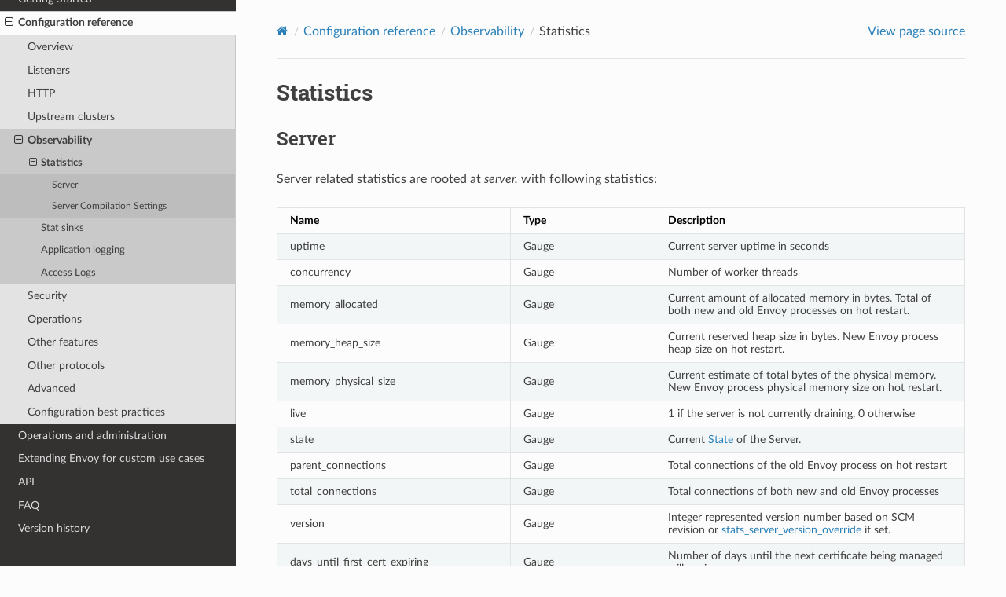

--- FILE ---
content_type: text/html; charset=UTF-8
request_url: https://www.envoyproxy.io/docs/envoy/v1.24.4/configuration/observability/statistics
body_size: 3113
content:
<!DOCTYPE html>
<html class="writer-html5" lang="en" >
<head>
  <meta charset="utf-8" /><meta name="generator" content="Docutils 0.19: https://docutils.sourceforge.io/" />

  <meta name="viewport" content="width=device-width, initial-scale=1.0" />
  <title>Statistics &mdash; envoy 1.24.4-d3d041 documentation</title>
      <link rel="stylesheet" href="../../_static/pygments.css" type="text/css" />
      <link rel="stylesheet" href="../../_static/css/envoy.css" type="text/css" />
      <link rel="stylesheet" href="../../_static/copybutton.css" type="text/css" />
      <link rel="stylesheet" href="../../_static/tabs.css" type="text/css" />
    <link rel="shortcut icon" href="../../_static/favicon.ico"/>
  <!--[if lt IE 9]>
    <script src="../../_static/js/html5shiv.min.js"></script>
  <![endif]-->
  
        <script integrity="sha384-vtXRMe3mGCbOeY7l30aIg8H9p3GdeSe4IFlP6G8JMa7o7lXvnz3GFKzPxzJdPfGK" src="../../_static/jquery.js"></script>
        <script integrity="sha384-lSZeSIVKp9myfKbDQ3GkN/KHjUc+mzg17VKDN4Y2kUeBSJioB9QSM639vM9fuY//" src="../../_static/_sphinx_javascript_frameworks_compat.js"></script>
        <script data-url_root="../../" id="documentation_options" src="../../_static/documentation_options.js"></script>
        <script src="../../_static/doctools.js"></script>
        <script src="../../_static/sphinx_highlight.js"></script>
        <script src="../../_static/clipboard.min.js"></script>
        <script src="../../_static/copybutton.js"></script>
    <script src="../../_static/js/theme.js"></script>
    <link rel="index" title="Index" href="../../genindex.html" />
    <link rel="search" title="Search" href="../../search.html" />
    <link rel="next" title="Stat sinks" href="stat_sinks/stat_sinks.html" />
    <link rel="prev" title="Observability" href="observability.html" /> 
</head>

<body class="wy-body-for-nav"> 
  <div class="wy-grid-for-nav">
    <nav data-toggle="wy-nav-shift" class="wy-nav-side">
      <div class="wy-side-scroll">
        <div class="wy-side-nav-search" >

          
          
          <a href='/docs/envoy/v1.24.4/'>
            
              <img src="../../_static/envoy-logo.png" class="logo" alt="Logo"/>
          </a>
              <div class="version">
                1.24.4-d3d041
              </div>
<div role="search">
  <form id="rtd-search-form" class="wy-form" action="../../search.html" method="get">
    <input type="text" name="q" placeholder="Search docs" aria-label="Search docs" />
    <input type="hidden" name="check_keywords" value="yes" />
    <input type="hidden" name="area" value="default" />
  </form>
</div>
        </div><div class="wy-menu wy-menu-vertical" data-spy="affix" role="navigation" aria-label="Navigation menu">
              <ul class="current">
<li class="toctree-l1"><a class='reference internal' href='/docs/envoy/v1.24.4/about_docs'>About the documentation</a></li>
<li class="toctree-l1"><a class='reference internal' href='/docs/envoy/v1.24.4/intro/intro'>Introduction</a></li>
<li class="toctree-l1"><a class='reference internal' href='/docs/envoy/v1.24.4/start/start'>Getting Started</a></li>
<li class="toctree-l1 current"><a class='reference internal' href='/docs/envoy/v1.24.4/configuration/configuration'>Configuration reference</a><ul class="current">
<li class="toctree-l2"><a class='reference internal' href='/docs/envoy/v1.24.4/configuration/overview/overview'>Overview</a></li>
<li class="toctree-l2"><a class='reference internal' href='/docs/envoy/v1.24.4/configuration/listeners/listeners'>Listeners</a></li>
<li class="toctree-l2"><a class='reference internal' href='/docs/envoy/v1.24.4/configuration/http/http'>HTTP</a></li>
<li class="toctree-l2"><a class='reference internal' href='/docs/envoy/v1.24.4/configuration/upstream/upstream'>Upstream clusters</a></li>
<li class="toctree-l2 current"><a class='reference internal' href='/docs/envoy/v1.24.4/configuration/observability/observability'>Observability</a><ul class="current">
<li class="toctree-l3 current"><a class="current reference internal" href="#">Statistics</a><ul>
<li class="toctree-l4"><a class="reference internal" href="#server">Server</a></li>
<li class="toctree-l4"><a class="reference internal" href="#server-compilation-settings">Server Compilation Settings</a></li>
</ul>
</li>
<li class="toctree-l3"><a class='reference internal' href='/docs/envoy/v1.24.4/configuration/observability/stat_sinks/stat_sinks'>Stat sinks</a></li>
<li class="toctree-l3"><a class='reference internal' href='/docs/envoy/v1.24.4/configuration/observability/application_logging'>Application logging</a></li>
<li class="toctree-l3"><a class='reference internal' href='/docs/envoy/v1.24.4/configuration/observability/access_log/access_log'>Access Logs</a></li>
</ul>
</li>
<li class="toctree-l2"><a class='reference internal' href='/docs/envoy/v1.24.4/configuration/security/security'>Security</a></li>
<li class="toctree-l2"><a class='reference internal' href='/docs/envoy/v1.24.4/configuration/operations/operations'>Operations</a></li>
<li class="toctree-l2"><a class='reference internal' href='/docs/envoy/v1.24.4/configuration/other_features/other_features'>Other features</a></li>
<li class="toctree-l2"><a class='reference internal' href='/docs/envoy/v1.24.4/configuration/other_protocols/other_protocols'>Other protocols</a></li>
<li class="toctree-l2"><a class='reference internal' href='/docs/envoy/v1.24.4/configuration/advanced/advanced'>Advanced</a></li>
<li class="toctree-l2"><a class='reference internal' href='/docs/envoy/v1.24.4/configuration/best_practices/best_practices'>Configuration best practices</a></li>
</ul>
</li>
<li class="toctree-l1"><a class='reference internal' href='/docs/envoy/v1.24.4/operations/operations'>Operations and administration</a></li>
<li class="toctree-l1"><a class='reference internal' href='/docs/envoy/v1.24.4/extending/extending'>Extending Envoy for custom use cases</a></li>
<li class="toctree-l1"><a class='reference internal' href='/docs/envoy/v1.24.4/api/api'>API</a></li>
<li class="toctree-l1"><a class='reference internal' href='/docs/envoy/v1.24.4/faq/overview'>FAQ</a></li>
<li class="toctree-l1"><a class='reference internal' href='/docs/envoy/v1.24.4/version_history/version_history'>Version history</a></li>
</ul>

        </div>
      </div>
    </nav>

    <section data-toggle="wy-nav-shift" class="wy-nav-content-wrap"><nav class="wy-nav-top" aria-label="Mobile navigation menu" >
          <i data-toggle="wy-nav-top" class="fa fa-bars"></i>
          <a href='/docs/envoy/v1.24.4/'>envoy</a>
      </nav>

      <div class="wy-nav-content">
        <div class="rst-content">
          <div role="navigation" aria-label="Page navigation">
  <ul class="wy-breadcrumbs">
      <li><a aria-label='Home' class='icon icon-home' href='/docs/envoy/v1.24.4/'></a></li>
          <li class="breadcrumb-item"><a href='/docs/envoy/v1.24.4/configuration/configuration'>Configuration reference</a></li>
          <li class="breadcrumb-item"><a href='/docs/envoy/v1.24.4/configuration/observability/observability'>Observability</a></li>
      <li class="breadcrumb-item active">Statistics</li>
      <li class="wy-breadcrumbs-aside">
            <a href="../../_sources/configuration/observability/statistics.rst.txt" rel="nofollow"> View page source</a>
      </li>
  </ul>
  <hr/>
</div>
          <div role="main" class="document" itemscope="itemscope" itemtype="http://schema.org/Article">
           <div itemprop="articleBody">
             
  <section id="statistics">
<span id="id1"></span><h1>Statistics<a class="headerlink" href="#statistics" title="Permalink to this heading"></a></h1>
<section id="server">
<span id="server-statistics"></span><h2>Server<a class="headerlink" href="#server" title="Permalink to this heading"></a></h2>
<p>Server related statistics are rooted at <em>server.</em> with following statistics:</p>
<table class="docutils align-default">
<colgroup>
<col style="width: 25.0%" />
<col style="width: 25.0%" />
<col style="width: 50.0%" />
</colgroup>
<thead>
<tr class="row-odd"><th class="head"><p>Name</p></th>
<th class="head"><p>Type</p></th>
<th class="head"><p>Description</p></th>
</tr>
</thead>
<tbody>
<tr class="row-even"><td><p>uptime</p></td>
<td><p>Gauge</p></td>
<td><p>Current server uptime in seconds</p></td>
</tr>
<tr class="row-odd"><td><p>concurrency</p></td>
<td><p>Gauge</p></td>
<td><p>Number of worker threads</p></td>
</tr>
<tr class="row-even"><td><p>memory_allocated</p></td>
<td><p>Gauge</p></td>
<td><p>Current amount of allocated memory in bytes. Total of both new and old Envoy processes on hot restart.</p></td>
</tr>
<tr class="row-odd"><td><p>memory_heap_size</p></td>
<td><p>Gauge</p></td>
<td><p>Current reserved heap size in bytes. New Envoy process heap size on hot restart.</p></td>
</tr>
<tr class="row-even"><td><p>memory_physical_size</p></td>
<td><p>Gauge</p></td>
<td><p>Current estimate of total bytes of the physical memory. New Envoy process physical memory size on hot restart.</p></td>
</tr>
<tr class="row-odd"><td><p>live</p></td>
<td><p>Gauge</p></td>
<td><p>1 if the server is not currently draining, 0 otherwise</p></td>
</tr>
<tr class="row-even"><td><p>state</p></td>
<td><p>Gauge</p></td>
<td><p>Current <a class='reference internal' href='/docs/envoy/v1.24.4/api-v3/admin/v3/server_info.proto#envoy-v3-api-field-admin-v3-serverinfo-state'><span class="std std-ref">State</span></a> of the Server.</p></td>
</tr>
<tr class="row-odd"><td><p>parent_connections</p></td>
<td><p>Gauge</p></td>
<td><p>Total connections of the old Envoy process on hot restart</p></td>
</tr>
<tr class="row-even"><td><p>total_connections</p></td>
<td><p>Gauge</p></td>
<td><p>Total connections of both new and old Envoy processes</p></td>
</tr>
<tr class="row-odd"><td><p>version</p></td>
<td><p>Gauge</p></td>
<td><p>Integer represented version number based on SCM revision or <a class='reference internal' href='/docs/envoy/v1.24.4/api-v3/config/bootstrap/v3/bootstrap.proto#envoy-v3-api-field-config-bootstrap-v3-bootstrap-stats-server-version-override'><span class="std std-ref">stats_server_version_override</span></a> if set.</p></td>
</tr>
<tr class="row-even"><td><p>days_until_first_cert_expiring</p></td>
<td><p>Gauge</p></td>
<td><p>Number of days until the next certificate being managed will expire</p></td>
</tr>
<tr class="row-odd"><td><p>seconds_until_first_ocsp_response_expiring</p></td>
<td><p>Gauge</p></td>
<td><p>Number of seconds until the next OCSP response being managed will expire</p></td>
</tr>
<tr class="row-even"><td><p>hot_restart_epoch</p></td>
<td><p>Gauge</p></td>
<td><p>Current hot restart epoch – an integer passed via command line flag <code class="docutils literal notranslate"><span class="pre">--restart-epoch</span></code> usually indicating generation.</p></td>
</tr>
<tr class="row-odd"><td><p>hot_restart_generation</p></td>
<td><p>Gauge</p></td>
<td><p>Current hot restart generation – like hot_restart_epoch but computed automatically by incrementing from parent.</p></td>
</tr>
<tr class="row-even"><td><p>initialization_time_ms</p></td>
<td><p>Histogram</p></td>
<td><p>Total time taken for Envoy initialization in milliseconds. This is the time from server start-up until the worker threads are ready to accept new connections</p></td>
</tr>
<tr class="row-odd"><td><p>debug_assertion_failures</p></td>
<td><p>Counter</p></td>
<td><p>Number of debug assertion failures detected in a release build if compiled with <code class="docutils literal notranslate"><span class="pre">--define</span> <span class="pre">log_debug_assert_in_release=enabled</span></code> or zero otherwise</p></td>
</tr>
<tr class="row-even"><td><p>envoy_bug_failures</p></td>
<td><p>Counter</p></td>
<td><p>Number of envoy bug failures detected in a release build. File or report the issue if this increments as this may be serious.</p></td>
</tr>
<tr class="row-odd"><td><p>static_unknown_fields</p></td>
<td><p>Counter</p></td>
<td><p>Number of messages in static configuration with unknown fields</p></td>
</tr>
<tr class="row-even"><td><p>dynamic_unknown_fields</p></td>
<td><p>Counter</p></td>
<td><p>Number of messages in dynamic configuration with unknown fields</p></td>
</tr>
<tr class="row-odd"><td><p>wip_protos</p></td>
<td><p>Counter</p></td>
<td><p>Number of messages and fields marked as work-in-progress being used</p></td>
</tr>
</tbody>
</table>
</section>
<section id="server-compilation-settings">
<span id="server-compilation-settings-statistics"></span><h2>Server Compilation Settings<a class="headerlink" href="#server-compilation-settings" title="Permalink to this heading"></a></h2>
<p>Server Compilation Settings related statistics are rooted at <em>server.compilation_settings.</em> with following statistics:</p>
<table class="docutils align-default">
<colgroup>
<col style="width: 25.0%" />
<col style="width: 25.0%" />
<col style="width: 50.0%" />
</colgroup>
<thead>
<tr class="row-odd"><th class="head"><p>Name</p></th>
<th class="head"><p>Type</p></th>
<th class="head"><p>Description</p></th>
</tr>
</thead>
<tbody>
<tr class="row-even"><td><p>fips_mode</p></td>
<td><p>Gauge</p></td>
<td><p>Integer representing whether the envoy build is FIPS compliant or not</p></td>
</tr>
</tbody>
</table>
</section>
</section>


           </div>
          </div>
          <footer><div class="rst-footer-buttons" role="navigation" aria-label="Footer">
        <a accesskey='p' class='btn btn-neutral float-left' href='/docs/envoy/v1.24.4/configuration/observability/observability' rel='prev' title='Observability'><span class="fa fa-arrow-circle-left" aria-hidden="true"></span> Previous</a>
        <a accesskey='n' class='btn btn-neutral float-right' href='/docs/envoy/v1.24.4/configuration/observability/stat_sinks/stat_sinks' rel='next' title='Stat sinks'>Next <span class="fa fa-arrow-circle-right" aria-hidden="true"></span></a>
    </div>

  <hr/>

  <div role="contentinfo">
    <p>&#169; Copyright 2016-2023, Envoy Project Authors.</p>
  </div>

  Built with <a href="https://www.sphinx-doc.org/">Sphinx</a> using a
    <a href="https://github.com/readthedocs/sphinx_rtd_theme">theme</a>
    provided by <a href="https://readthedocs.org">Read the Docs</a>.
   

</footer>
        </div>
      </div>
    </section>
  </div>
  <script>
      jQuery(function () {
          SphinxRtdTheme.Navigation.enable(true);
      });
  </script> 

</body>
</html>